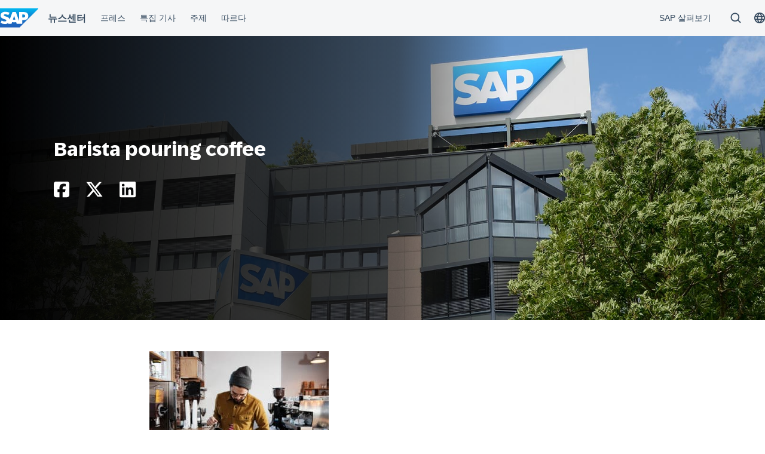

--- FILE ---
content_type: text/html; charset=UTF-8
request_url: https://news.sap.com/korea/2022/08/%EB%A7%88%EC%B9%A8%EB%82%B4-4%EC%84%B8%EB%8C%80-crm-%EC%8B%9C%EC%9E%A5%EC%9D%B4-%EC%97%B4%EB%A6%B0%EB%8B%A4/barista-pouring-coffee/
body_size: 11350
content:
<!doctype html>
<html lang="ko-KR" class="no-js">
<head>
    <meta charset="UTF-8">
    <meta name="viewport" content="width=device-width, initial-scale=1">
    <link rel="profile" href="http://gmpg.org/xfn/11">
    <meta name='robots' content='index, follow, max-image-preview:large, max-snippet:-1, max-video-preview:-1' />

	<!-- This site is optimized with the Yoast SEO Premium plugin v26.7 (Yoast SEO v26.7) - https://yoast.com/wordpress/plugins/seo/ -->
	<title>Barista pouring coffee - SAP Korea 뉴스센터</title>
	<link rel="canonical" href="https://news.sap.com/korea/2022/08/마침내-4세대-crm-시장이-열린다/barista-pouring-coffee/" />
	<meta property="og:locale" content="ko_KR" />
	<meta property="og:type" content="article" />
	<meta property="og:title" content="Barista pouring coffee - SAP Korea 뉴스센터" />
	<meta property="og:description" content="Barista pouring coffee --- Image by © Aurora/Corbis" />
	<meta property="og:url" content="https://news.sap.com/korea/2022/08/마침내-4세대-crm-시장이-열린다/barista-pouring-coffee/" />
	<meta property="og:site_name" content="SAP Korea 뉴스센터" />
	<meta property="article:modified_time" content="2022-08-09T09:18:49+00:00" />
	<meta property="og:image" content="https://news.sap.com/korea/2022/08/%EB%A7%88%EC%B9%A8%EB%82%B4-4%EC%84%B8%EB%8C%80-crm-%EC%8B%9C%EC%9E%A5%EC%9D%B4-%EC%97%B4%EB%A6%B0%EB%8B%A4/barista-pouring-coffee" />
	<meta property="og:image:width" content="2600" />
	<meta property="og:image:height" content="1733" />
	<meta property="og:image:type" content="image/jpeg" />
	<meta name="twitter:card" content="summary_large_image" />
	<script type="application/ld+json" class="yoast-schema-graph">{"@context":"https://schema.org","@graph":[{"@type":"WebPage","@id":"https://news.sap.com/korea/2022/08/%EB%A7%88%EC%B9%A8%EB%82%B4-4%EC%84%B8%EB%8C%80-crm-%EC%8B%9C%EC%9E%A5%EC%9D%B4-%EC%97%B4%EB%A6%B0%EB%8B%A4/barista-pouring-coffee/","url":"https://news.sap.com/korea/2022/08/%EB%A7%88%EC%B9%A8%EB%82%B4-4%EC%84%B8%EB%8C%80-crm-%EC%8B%9C%EC%9E%A5%EC%9D%B4-%EC%97%B4%EB%A6%B0%EB%8B%A4/barista-pouring-coffee/","name":"Barista pouring coffee - SAP Korea 뉴스센터","isPartOf":{"@id":"https://news.sap.com/korea/#website"},"primaryImageOfPage":{"@id":"https://news.sap.com/korea/2022/08/%EB%A7%88%EC%B9%A8%EB%82%B4-4%EC%84%B8%EB%8C%80-crm-%EC%8B%9C%EC%9E%A5%EC%9D%B4-%EC%97%B4%EB%A6%B0%EB%8B%A4/barista-pouring-coffee/#primaryimage"},"image":{"@id":"https://news.sap.com/korea/2022/08/%EB%A7%88%EC%B9%A8%EB%82%B4-4%EC%84%B8%EB%8C%80-crm-%EC%8B%9C%EC%9E%A5%EC%9D%B4-%EC%97%B4%EB%A6%B0%EB%8B%A4/barista-pouring-coffee/#primaryimage"},"thumbnailUrl":"https://news.sap.com/korea/files/2022/08/09/276836_276836_l_srgb_s_gl.jpg","datePublished":"2022-08-09T09:18:31+00:00","dateModified":"2022-08-09T09:18:49+00:00","breadcrumb":{"@id":"https://news.sap.com/korea/2022/08/%EB%A7%88%EC%B9%A8%EB%82%B4-4%EC%84%B8%EB%8C%80-crm-%EC%8B%9C%EC%9E%A5%EC%9D%B4-%EC%97%B4%EB%A6%B0%EB%8B%A4/barista-pouring-coffee/#breadcrumb"},"inLanguage":"ko-KR","potentialAction":[{"@type":"ReadAction","target":["https://news.sap.com/korea/2022/08/%EB%A7%88%EC%B9%A8%EB%82%B4-4%EC%84%B8%EB%8C%80-crm-%EC%8B%9C%EC%9E%A5%EC%9D%B4-%EC%97%B4%EB%A6%B0%EB%8B%A4/barista-pouring-coffee/"]}]},{"@type":"ImageObject","inLanguage":"ko-KR","@id":"https://news.sap.com/korea/2022/08/%EB%A7%88%EC%B9%A8%EB%82%B4-4%EC%84%B8%EB%8C%80-crm-%EC%8B%9C%EC%9E%A5%EC%9D%B4-%EC%97%B4%EB%A6%B0%EB%8B%A4/barista-pouring-coffee/#primaryimage","url":"https://news.sap.com/korea/files/2022/08/09/276836_276836_l_srgb_s_gl.jpg","contentUrl":"https://news.sap.com/korea/files/2022/08/09/276836_276836_l_srgb_s_gl.jpg","width":2600,"height":1733,"caption":"Barista pouring coffee --- Image by © Aurora/Corbis"},{"@type":"BreadcrumbList","@id":"https://news.sap.com/korea/2022/08/%EB%A7%88%EC%B9%A8%EB%82%B4-4%EC%84%B8%EB%8C%80-crm-%EC%8B%9C%EC%9E%A5%EC%9D%B4-%EC%97%B4%EB%A6%B0%EB%8B%A4/barista-pouring-coffee/#breadcrumb","itemListElement":[{"@type":"ListItem","position":1,"name":"Home","item":"https://news.sap.com/korea/"},{"@type":"ListItem","position":2,"name":"마침내 4세대 CRM 시장이 열린다","item":"https://news.sap.com/korea/2022/08/%eb%a7%88%ec%b9%a8%eb%82%b4-4%ec%84%b8%eb%8c%80-crm-%ec%8b%9c%ec%9e%a5%ec%9d%b4-%ec%97%b4%eb%a6%b0%eb%8b%a4/"},{"@type":"ListItem","position":3,"name":"Barista pouring coffee"}]},{"@type":"WebSite","@id":"https://news.sap.com/korea/#website","url":"https://news.sap.com/korea/","name":"SAP Korea 뉴스센터","description":"SAP 코리아에 대한 뉴스","potentialAction":[{"@type":"SearchAction","target":{"@type":"EntryPoint","urlTemplate":"https://news.sap.com/korea/?s={search_term_string}"},"query-input":{"@type":"PropertyValueSpecification","valueRequired":true,"valueName":"search_term_string"}}],"inLanguage":"ko-KR"}]}</script>
	<!-- / Yoast SEO Premium plugin. -->


<link rel='dns-prefetch' href='//contextualnavigation.api.community-qa.sap.com' />
<link rel="alternate" type="application/rss+xml" title="SAP Korea  뉴스센터 &raquo; Feed" href="https://news.sap.com/korea/feed/"/>
<link rel="alternate" title="oEmbed (JSON)" type="application/json+oembed" href="https://news.sap.com/korea/wp-json/oembed/1.0/embed?url=https%3A%2F%2Fnews.sap.com%2Fkorea%2F2022%2F08%2F%25eb%25a7%2588%25ec%25b9%25a8%25eb%2582%25b4-4%25ec%2584%25b8%25eb%258c%2580-crm-%25ec%258b%259c%25ec%259e%25a5%25ec%259d%25b4-%25ec%2597%25b4%25eb%25a6%25b0%25eb%258b%25a4%2Fbarista-pouring-coffee%2F" />
<link rel="alternate" title="oEmbed (XML)" type="text/xml+oembed" href="https://news.sap.com/korea/wp-json/oembed/1.0/embed?url=https%3A%2F%2Fnews.sap.com%2Fkorea%2F2022%2F08%2F%25eb%25a7%2588%25ec%25b9%25a8%25eb%2582%25b4-4%25ec%2584%25b8%25eb%258c%2580-crm-%25ec%258b%259c%25ec%259e%25a5%25ec%259d%25b4-%25ec%2597%25b4%25eb%25a6%25b0%25eb%258b%25a4%2Fbarista-pouring-coffee%2F&#038;format=xml" />
<style id='wp-img-auto-sizes-contain-inline-css' type='text/css'>
img:is([sizes=auto i],[sizes^="auto," i]){contain-intrinsic-size:3000px 1500px}
/*# sourceURL=wp-img-auto-sizes-contain-inline-css */
</style>
<style id='wp-block-library-inline-css' type='text/css'>
:root{--wp-block-synced-color:#7a00df;--wp-block-synced-color--rgb:122,0,223;--wp-bound-block-color:var(--wp-block-synced-color);--wp-editor-canvas-background:#ddd;--wp-admin-theme-color:#007cba;--wp-admin-theme-color--rgb:0,124,186;--wp-admin-theme-color-darker-10:#006ba1;--wp-admin-theme-color-darker-10--rgb:0,107,160.5;--wp-admin-theme-color-darker-20:#005a87;--wp-admin-theme-color-darker-20--rgb:0,90,135;--wp-admin-border-width-focus:2px}@media (min-resolution:192dpi){:root{--wp-admin-border-width-focus:1.5px}}.wp-element-button{cursor:pointer}:root .has-very-light-gray-background-color{background-color:#eee}:root .has-very-dark-gray-background-color{background-color:#313131}:root .has-very-light-gray-color{color:#eee}:root .has-very-dark-gray-color{color:#313131}:root .has-vivid-green-cyan-to-vivid-cyan-blue-gradient-background{background:linear-gradient(135deg,#00d084,#0693e3)}:root .has-purple-crush-gradient-background{background:linear-gradient(135deg,#34e2e4,#4721fb 50%,#ab1dfe)}:root .has-hazy-dawn-gradient-background{background:linear-gradient(135deg,#faaca8,#dad0ec)}:root .has-subdued-olive-gradient-background{background:linear-gradient(135deg,#fafae1,#67a671)}:root .has-atomic-cream-gradient-background{background:linear-gradient(135deg,#fdd79a,#004a59)}:root .has-nightshade-gradient-background{background:linear-gradient(135deg,#330968,#31cdcf)}:root .has-midnight-gradient-background{background:linear-gradient(135deg,#020381,#2874fc)}:root{--wp--preset--font-size--normal:16px;--wp--preset--font-size--huge:42px}.has-regular-font-size{font-size:1em}.has-larger-font-size{font-size:2.625em}.has-normal-font-size{font-size:var(--wp--preset--font-size--normal)}.has-huge-font-size{font-size:var(--wp--preset--font-size--huge)}.has-text-align-center{text-align:center}.has-text-align-left{text-align:left}.has-text-align-right{text-align:right}.has-fit-text{white-space:nowrap!important}#end-resizable-editor-section{display:none}.aligncenter{clear:both}.items-justified-left{justify-content:flex-start}.items-justified-center{justify-content:center}.items-justified-right{justify-content:flex-end}.items-justified-space-between{justify-content:space-between}.screen-reader-text{border:0;clip-path:inset(50%);height:1px;margin:-1px;overflow:hidden;padding:0;position:absolute;width:1px;word-wrap:normal!important}.screen-reader-text:focus{background-color:#ddd;clip-path:none;color:#444;display:block;font-size:1em;height:auto;left:5px;line-height:normal;padding:15px 23px 14px;text-decoration:none;top:5px;width:auto;z-index:100000}html :where(.has-border-color){border-style:solid}html :where([style*=border-top-color]){border-top-style:solid}html :where([style*=border-right-color]){border-right-style:solid}html :where([style*=border-bottom-color]){border-bottom-style:solid}html :where([style*=border-left-color]){border-left-style:solid}html :where([style*=border-width]){border-style:solid}html :where([style*=border-top-width]){border-top-style:solid}html :where([style*=border-right-width]){border-right-style:solid}html :where([style*=border-bottom-width]){border-bottom-style:solid}html :where([style*=border-left-width]){border-left-style:solid}html :where(img[class*=wp-image-]){height:auto;max-width:100%}:where(figure){margin:0 0 1em}html :where(.is-position-sticky){--wp-admin--admin-bar--position-offset:var(--wp-admin--admin-bar--height,0px)}@media screen and (max-width:600px){html :where(.is-position-sticky){--wp-admin--admin-bar--position-offset:0px}}

/*# sourceURL=wp-block-library-inline-css */
</style><style id='global-styles-inline-css' type='text/css'>
:root{--wp--preset--aspect-ratio--square: 1;--wp--preset--aspect-ratio--4-3: 4/3;--wp--preset--aspect-ratio--3-4: 3/4;--wp--preset--aspect-ratio--3-2: 3/2;--wp--preset--aspect-ratio--2-3: 2/3;--wp--preset--aspect-ratio--16-9: 16/9;--wp--preset--aspect-ratio--9-16: 9/16;--wp--preset--color--black: #000000;--wp--preset--color--cyan-bluish-gray: #abb8c3;--wp--preset--color--white: #ffffff;--wp--preset--color--pale-pink: #f78da7;--wp--preset--color--vivid-red: #cf2e2e;--wp--preset--color--luminous-vivid-orange: #ff6900;--wp--preset--color--luminous-vivid-amber: #fcb900;--wp--preset--color--light-green-cyan: #7bdcb5;--wp--preset--color--vivid-green-cyan: #00d084;--wp--preset--color--pale-cyan-blue: #8ed1fc;--wp--preset--color--vivid-cyan-blue: #0693e3;--wp--preset--color--vivid-purple: #9b51e0;--wp--preset--gradient--vivid-cyan-blue-to-vivid-purple: linear-gradient(135deg,rgb(6,147,227) 0%,rgb(155,81,224) 100%);--wp--preset--gradient--light-green-cyan-to-vivid-green-cyan: linear-gradient(135deg,rgb(122,220,180) 0%,rgb(0,208,130) 100%);--wp--preset--gradient--luminous-vivid-amber-to-luminous-vivid-orange: linear-gradient(135deg,rgb(252,185,0) 0%,rgb(255,105,0) 100%);--wp--preset--gradient--luminous-vivid-orange-to-vivid-red: linear-gradient(135deg,rgb(255,105,0) 0%,rgb(207,46,46) 100%);--wp--preset--gradient--very-light-gray-to-cyan-bluish-gray: linear-gradient(135deg,rgb(238,238,238) 0%,rgb(169,184,195) 100%);--wp--preset--gradient--cool-to-warm-spectrum: linear-gradient(135deg,rgb(74,234,220) 0%,rgb(151,120,209) 20%,rgb(207,42,186) 40%,rgb(238,44,130) 60%,rgb(251,105,98) 80%,rgb(254,248,76) 100%);--wp--preset--gradient--blush-light-purple: linear-gradient(135deg,rgb(255,206,236) 0%,rgb(152,150,240) 100%);--wp--preset--gradient--blush-bordeaux: linear-gradient(135deg,rgb(254,205,165) 0%,rgb(254,45,45) 50%,rgb(107,0,62) 100%);--wp--preset--gradient--luminous-dusk: linear-gradient(135deg,rgb(255,203,112) 0%,rgb(199,81,192) 50%,rgb(65,88,208) 100%);--wp--preset--gradient--pale-ocean: linear-gradient(135deg,rgb(255,245,203) 0%,rgb(182,227,212) 50%,rgb(51,167,181) 100%);--wp--preset--gradient--electric-grass: linear-gradient(135deg,rgb(202,248,128) 0%,rgb(113,206,126) 100%);--wp--preset--gradient--midnight: linear-gradient(135deg,rgb(2,3,129) 0%,rgb(40,116,252) 100%);--wp--preset--font-size--small: 15px;--wp--preset--font-size--medium: 18px;--wp--preset--font-size--large: 25px;--wp--preset--font-size--x-large: 42px;--wp--preset--spacing--20: 0.44rem;--wp--preset--spacing--30: 0.67rem;--wp--preset--spacing--40: 1rem;--wp--preset--spacing--50: 1.5rem;--wp--preset--spacing--60: 2.25rem;--wp--preset--spacing--70: 3.38rem;--wp--preset--spacing--80: 5.06rem;--wp--preset--shadow--natural: 6px 6px 9px rgba(0, 0, 0, 0.2);--wp--preset--shadow--deep: 12px 12px 50px rgba(0, 0, 0, 0.4);--wp--preset--shadow--sharp: 6px 6px 0px rgba(0, 0, 0, 0.2);--wp--preset--shadow--outlined: 6px 6px 0px -3px rgb(255, 255, 255), 6px 6px rgb(0, 0, 0);--wp--preset--shadow--crisp: 6px 6px 0px rgb(0, 0, 0);}:root { --wp--style--global--content-size: 960px;--wp--style--global--wide-size: 1280px; }:where(body) { margin: 0; }.wp-site-blocks > .alignleft { float: left; margin-right: 2em; }.wp-site-blocks > .alignright { float: right; margin-left: 2em; }.wp-site-blocks > .aligncenter { justify-content: center; margin-left: auto; margin-right: auto; }:where(.wp-site-blocks) > * { margin-block-start: 24px; margin-block-end: 0; }:where(.wp-site-blocks) > :first-child { margin-block-start: 0; }:where(.wp-site-blocks) > :last-child { margin-block-end: 0; }:root { --wp--style--block-gap: 24px; }:root :where(.is-layout-flow) > :first-child{margin-block-start: 0;}:root :where(.is-layout-flow) > :last-child{margin-block-end: 0;}:root :where(.is-layout-flow) > *{margin-block-start: 24px;margin-block-end: 0;}:root :where(.is-layout-constrained) > :first-child{margin-block-start: 0;}:root :where(.is-layout-constrained) > :last-child{margin-block-end: 0;}:root :where(.is-layout-constrained) > *{margin-block-start: 24px;margin-block-end: 0;}:root :where(.is-layout-flex){gap: 24px;}:root :where(.is-layout-grid){gap: 24px;}.is-layout-flow > .alignleft{float: left;margin-inline-start: 0;margin-inline-end: 2em;}.is-layout-flow > .alignright{float: right;margin-inline-start: 2em;margin-inline-end: 0;}.is-layout-flow > .aligncenter{margin-left: auto !important;margin-right: auto !important;}.is-layout-constrained > .alignleft{float: left;margin-inline-start: 0;margin-inline-end: 2em;}.is-layout-constrained > .alignright{float: right;margin-inline-start: 2em;margin-inline-end: 0;}.is-layout-constrained > .aligncenter{margin-left: auto !important;margin-right: auto !important;}.is-layout-constrained > :where(:not(.alignleft):not(.alignright):not(.alignfull)){max-width: var(--wp--style--global--content-size);margin-left: auto !important;margin-right: auto !important;}.is-layout-constrained > .alignwide{max-width: var(--wp--style--global--wide-size);}body .is-layout-flex{display: flex;}.is-layout-flex{flex-wrap: wrap;align-items: center;}.is-layout-flex > :is(*, div){margin: 0;}body .is-layout-grid{display: grid;}.is-layout-grid > :is(*, div){margin: 0;}body{padding-top: 0px;padding-right: 0px;padding-bottom: 0px;padding-left: 0px;}a:where(:not(.wp-element-button)){text-decoration: underline;}:root :where(.wp-element-button, .wp-block-button__link){background-color: #32373c;border-width: 0;color: #fff;font-family: inherit;font-size: inherit;font-style: inherit;font-weight: inherit;letter-spacing: inherit;line-height: inherit;padding-top: calc(0.667em + 2px);padding-right: calc(1.333em + 2px);padding-bottom: calc(0.667em + 2px);padding-left: calc(1.333em + 2px);text-decoration: none;text-transform: inherit;}.has-black-color{color: var(--wp--preset--color--black) !important;}.has-cyan-bluish-gray-color{color: var(--wp--preset--color--cyan-bluish-gray) !important;}.has-white-color{color: var(--wp--preset--color--white) !important;}.has-pale-pink-color{color: var(--wp--preset--color--pale-pink) !important;}.has-vivid-red-color{color: var(--wp--preset--color--vivid-red) !important;}.has-luminous-vivid-orange-color{color: var(--wp--preset--color--luminous-vivid-orange) !important;}.has-luminous-vivid-amber-color{color: var(--wp--preset--color--luminous-vivid-amber) !important;}.has-light-green-cyan-color{color: var(--wp--preset--color--light-green-cyan) !important;}.has-vivid-green-cyan-color{color: var(--wp--preset--color--vivid-green-cyan) !important;}.has-pale-cyan-blue-color{color: var(--wp--preset--color--pale-cyan-blue) !important;}.has-vivid-cyan-blue-color{color: var(--wp--preset--color--vivid-cyan-blue) !important;}.has-vivid-purple-color{color: var(--wp--preset--color--vivid-purple) !important;}.has-black-background-color{background-color: var(--wp--preset--color--black) !important;}.has-cyan-bluish-gray-background-color{background-color: var(--wp--preset--color--cyan-bluish-gray) !important;}.has-white-background-color{background-color: var(--wp--preset--color--white) !important;}.has-pale-pink-background-color{background-color: var(--wp--preset--color--pale-pink) !important;}.has-vivid-red-background-color{background-color: var(--wp--preset--color--vivid-red) !important;}.has-luminous-vivid-orange-background-color{background-color: var(--wp--preset--color--luminous-vivid-orange) !important;}.has-luminous-vivid-amber-background-color{background-color: var(--wp--preset--color--luminous-vivid-amber) !important;}.has-light-green-cyan-background-color{background-color: var(--wp--preset--color--light-green-cyan) !important;}.has-vivid-green-cyan-background-color{background-color: var(--wp--preset--color--vivid-green-cyan) !important;}.has-pale-cyan-blue-background-color{background-color: var(--wp--preset--color--pale-cyan-blue) !important;}.has-vivid-cyan-blue-background-color{background-color: var(--wp--preset--color--vivid-cyan-blue) !important;}.has-vivid-purple-background-color{background-color: var(--wp--preset--color--vivid-purple) !important;}.has-black-border-color{border-color: var(--wp--preset--color--black) !important;}.has-cyan-bluish-gray-border-color{border-color: var(--wp--preset--color--cyan-bluish-gray) !important;}.has-white-border-color{border-color: var(--wp--preset--color--white) !important;}.has-pale-pink-border-color{border-color: var(--wp--preset--color--pale-pink) !important;}.has-vivid-red-border-color{border-color: var(--wp--preset--color--vivid-red) !important;}.has-luminous-vivid-orange-border-color{border-color: var(--wp--preset--color--luminous-vivid-orange) !important;}.has-luminous-vivid-amber-border-color{border-color: var(--wp--preset--color--luminous-vivid-amber) !important;}.has-light-green-cyan-border-color{border-color: var(--wp--preset--color--light-green-cyan) !important;}.has-vivid-green-cyan-border-color{border-color: var(--wp--preset--color--vivid-green-cyan) !important;}.has-pale-cyan-blue-border-color{border-color: var(--wp--preset--color--pale-cyan-blue) !important;}.has-vivid-cyan-blue-border-color{border-color: var(--wp--preset--color--vivid-cyan-blue) !important;}.has-vivid-purple-border-color{border-color: var(--wp--preset--color--vivid-purple) !important;}.has-vivid-cyan-blue-to-vivid-purple-gradient-background{background: var(--wp--preset--gradient--vivid-cyan-blue-to-vivid-purple) !important;}.has-light-green-cyan-to-vivid-green-cyan-gradient-background{background: var(--wp--preset--gradient--light-green-cyan-to-vivid-green-cyan) !important;}.has-luminous-vivid-amber-to-luminous-vivid-orange-gradient-background{background: var(--wp--preset--gradient--luminous-vivid-amber-to-luminous-vivid-orange) !important;}.has-luminous-vivid-orange-to-vivid-red-gradient-background{background: var(--wp--preset--gradient--luminous-vivid-orange-to-vivid-red) !important;}.has-very-light-gray-to-cyan-bluish-gray-gradient-background{background: var(--wp--preset--gradient--very-light-gray-to-cyan-bluish-gray) !important;}.has-cool-to-warm-spectrum-gradient-background{background: var(--wp--preset--gradient--cool-to-warm-spectrum) !important;}.has-blush-light-purple-gradient-background{background: var(--wp--preset--gradient--blush-light-purple) !important;}.has-blush-bordeaux-gradient-background{background: var(--wp--preset--gradient--blush-bordeaux) !important;}.has-luminous-dusk-gradient-background{background: var(--wp--preset--gradient--luminous-dusk) !important;}.has-pale-ocean-gradient-background{background: var(--wp--preset--gradient--pale-ocean) !important;}.has-electric-grass-gradient-background{background: var(--wp--preset--gradient--electric-grass) !important;}.has-midnight-gradient-background{background: var(--wp--preset--gradient--midnight) !important;}.has-small-font-size{font-size: var(--wp--preset--font-size--small) !important;}.has-medium-font-size{font-size: var(--wp--preset--font-size--medium) !important;}.has-large-font-size{font-size: var(--wp--preset--font-size--large) !important;}.has-x-large-font-size{font-size: var(--wp--preset--font-size--x-large) !important;}
/*# sourceURL=global-styles-inline-css */
</style>

<link rel='stylesheet' id='sapn-sap-contextual-navigation-cxs-designsystem-css' href='https://contextualnavigation.api.community-qa.sap.com/static/latest/cxs-designsystem/cxs-designsystem.css?ver=1.0.0' type='text/css' media='all' />
<link rel='stylesheet' id='inpsyde-embed-privacy-frontend-css' href='https://news.sap.com/korea/wp-content/plugins/inpsyde-embed-privacy/assets/build/frontend-css.css?ver=1678715802' type='text/css' media='all' />
<link rel='stylesheet' id='sapnews-mmenu-css-css' href='https://news.sap.com/korea/wp-content/themes/sapn-theme-2/assets/jquery.mmenu.css?ver=1768931251' type='text/css' media='all' />
<link rel='stylesheet' id='sapnews-style-css' href='https://news.sap.com/korea/wp-content/themes/sapn-theme-2/assets/sapn-style.css?ver=1768931251' type='text/css' media='all' />
<link rel='stylesheet' id='sapnews-mediaelement-css-css' href='https://news.sap.com/korea/wp-content/themes/sapn-theme-2/assets/mediaelement.css?ver=1768931251' type='text/css' media='all' />
<link rel='stylesheet' id='sapnews-editor-styles-css-css' href='https://news.sap.com/korea/wp-content/themes/sapn-theme-2/assets/editor-style.css?ver=1768931251' type='text/css' media='all' />
<link rel='stylesheet' id='wp-featherlight-css' href='https://news.sap.com/korea/wp-content/plugins/wp-featherlight/css/wp-featherlight.min.css?ver=1.3.4' type='text/css' media='all' />
<script type="text/javascript" src="https://news.sap.com/korea/wp-includes/js/jquery/jquery.min.js?ver=3.7.1" id="jquery-core-js"></script>
<script type="text/javascript" src="https://news.sap.com/korea/wp-includes/js/jquery/jquery-migrate.min.js?ver=3.4.1" id="jquery-migrate-js"></script>
<link rel="https://api.w.org/" href="https://news.sap.com/korea/wp-json/" /><link rel="alternate" title="JSON" type="application/json" href="https://news.sap.com/korea/wp-json/wp/v2/media/3566" /><link rel="EditURI" type="application/rsd+xml" title="RSD" href="https://news.sap.com/korea/xmlrpc.php?rsd" />
<link rel='shortlink' href='https://news.sap.com/korea/?p=3566' />

<script src="//assets.adobedtm.com/ccc66c06b30b/dec9e8a112d6/launch-5477257322e9.min.js"></script>
        <script type="module">
            import {defineCustomElements} from 'https://news.sap.com/korea/wp-content/plugins/sapn-sap-contextual-navigation/assets/vendor/webcomponent/loader.js';

            defineCustomElements();
        </script>
        <!-- There is no amphtml version available for this URL. -->    <script>document.documentElement.className = document.documentElement.className.replace("no-js", "js");</script>
</head>

<body class="attachment wp-singular attachment-template-default single single-attachment postid-3566 attachmentid-3566 attachment-jpeg wp-theme-sapn-theme-2 wp-featherlight-captions">
<div id="page" class="site">
    <a class="skip-link screen-reader-text" href="#content">컨텐츠 건너 뛰기</a>

    
        <div style="min-height: 60px;">
                    <ds-contextual-navigation
            landing-zone="{&quot;title&quot;:&quot;\ub274\uc2a4\uc13c\ud130&quot;,&quot;url&quot;:&quot;https:\/\/news.sap.com\/korea\/&quot;}"
            main-links="[{&quot;title&quot;:&quot;\ud504\ub808\uc2a4&quot;,&quot;url&quot;:&quot;https:\/\/news.sap.com\/korea\/press-room\/&quot;,&quot;subMenuRows&quot;:[]},{&quot;title&quot;:&quot;\ud2b9\uc9d1\u00a0\uae30\uc0ac&quot;,&quot;url&quot;:&quot;https:\/\/news.sap.com\/korea\/features&quot;,&quot;subMenuRows&quot;:[]},{&quot;title&quot;:&quot;\uc8fc\uc81c&quot;,&quot;url&quot;:&quot;https:\/\/news.sap.com\/korea\/#topics&quot;,&quot;subMenuRows&quot;:[]},{&quot;title&quot;:&quot;\ub530\ub974\ub2e4&quot;,&quot;url&quot;:&quot;https:\/\/news.sap.com\/#follow-sap&quot;,&quot;subMenuRows&quot;:[]}]"
            country-selector-config="{&quot;enabled&quot;:true,&quot;searchDisabled&quot;:false,&quot;regions&quot;:[{&quot;title&quot;:&quot;Americas&quot;,&quot;countries&quot;:[{&quot;url&quot;:&quot;https:\/\/news.sap.com\/latinamerica&quot;,&quot;displayTitle&quot;:&quot;Argentina - Espa\u00f1ol&quot;,&quot;nativeTitle&quot;:&quot;&quot;,&quot;countryCode&quot;:&quot;ar&quot;},{&quot;url&quot;:&quot;https:\/\/news.sap.com\/latinamerica&quot;,&quot;displayTitle&quot;:&quot;Bolivia - Espa\u00f1ol&quot;,&quot;nativeTitle&quot;:&quot;&quot;,&quot;countryCode&quot;:&quot;bo&quot;},{&quot;url&quot;:&quot;https:\/\/news.sap.com\/brazil&quot;,&quot;displayTitle&quot;:&quot;Brazil - Portugu\u00eas&quot;,&quot;nativeTitle&quot;:&quot;Brasil&quot;,&quot;countryCode&quot;:&quot;br&quot;},{&quot;url&quot;:&quot;https:\/\/news.sap.com\/canada&quot;,&quot;displayTitle&quot;:&quot;Canada - English&quot;,&quot;nativeTitle&quot;:&quot;&quot;,&quot;countryCode&quot;:&quot;ca-en&quot;},{&quot;url&quot;:&quot;https:\/\/news.sap.com\/canada-fr&quot;,&quot;displayTitle&quot;:&quot;Canada - Fran\u00e7ais&quot;,&quot;nativeTitle&quot;:&quot;&quot;,&quot;countryCode&quot;:&quot;ca-fr&quot;},{&quot;url&quot;:&quot;https:\/\/news.sap.com\/latinamerica&quot;,&quot;displayTitle&quot;:&quot;Chile - Espa\u00f1ol&quot;,&quot;nativeTitle&quot;:&quot;&quot;,&quot;countryCode&quot;:&quot;cl&quot;},{&quot;url&quot;:&quot;https:\/\/news.sap.com\/latinamerica&quot;,&quot;displayTitle&quot;:&quot;Colombia - Espa\u00f1ol&quot;,&quot;nativeTitle&quot;:&quot;&quot;,&quot;countryCode&quot;:&quot;co&quot;},{&quot;url&quot;:&quot;https:\/\/news.sap.com\/latinamerica&quot;,&quot;displayTitle&quot;:&quot;Costa Rica - Espa\u00f1ol&quot;,&quot;nativeTitle&quot;:&quot;&quot;,&quot;countryCode&quot;:&quot;cr&quot;},{&quot;url&quot;:&quot;https:\/\/news.sap.com\/latinamerica&quot;,&quot;displayTitle&quot;:&quot;Dominican Republic - Espa\u00f1ol&quot;,&quot;nativeTitle&quot;:&quot;&quot;,&quot;countryCode&quot;:&quot;do&quot;},{&quot;url&quot;:&quot;https:\/\/news.sap.com\/latinamerica&quot;,&quot;displayTitle&quot;:&quot;Ecuador - Espa\u00f1ol&quot;,&quot;nativeTitle&quot;:&quot;&quot;,&quot;countryCode&quot;:&quot;ec&quot;},{&quot;url&quot;:&quot;https:\/\/news.sap.com\/latinamerica&quot;,&quot;displayTitle&quot;:&quot;El Salvador - Espa\u00f1ol&quot;,&quot;nativeTitle&quot;:&quot;&quot;,&quot;countryCode&quot;:&quot;sv&quot;},{&quot;url&quot;:&quot;https:\/\/news.sap.com\/latinamerica&quot;,&quot;displayTitle&quot;:&quot;Guatemala - Espa\u00f1ol&quot;,&quot;nativeTitle&quot;:&quot;&quot;,&quot;countryCode&quot;:&quot;gt&quot;},{&quot;url&quot;:&quot;https:\/\/news.sap.com\/latinamerica&quot;,&quot;displayTitle&quot;:&quot;Honduras - Espa\u00f1ol&quot;,&quot;nativeTitle&quot;:&quot;&quot;,&quot;countryCode&quot;:&quot;hn&quot;},{&quot;url&quot;:&quot;https:\/\/news.sap.com\/latinamerica&quot;,&quot;displayTitle&quot;:&quot;Mexico - Espa\u00f1ol&quot;,&quot;nativeTitle&quot;:&quot;Mexico&quot;,&quot;countryCode&quot;:&quot;mx&quot;},{&quot;url&quot;:&quot;https:\/\/news.sap.com\/latinamerica&quot;,&quot;displayTitle&quot;:&quot;Panama - Espa\u00f1ol&quot;,&quot;nativeTitle&quot;:&quot;Panam\u00e1&quot;,&quot;countryCode&quot;:&quot;pa&quot;},{&quot;url&quot;:&quot;https:\/\/news.sap.com\/latinamerica&quot;,&quot;displayTitle&quot;:&quot;Peru - Espa\u00f1ol&quot;,&quot;nativeTitle&quot;:&quot;Per\u00fa&quot;,&quot;countryCode&quot;:&quot;pe&quot;},{&quot;url&quot;:&quot;https:\/\/news.sap.com\/latinamerica&quot;,&quot;displayTitle&quot;:&quot;Puerto Rico - Espa\u00f1ol&quot;,&quot;nativeTitle&quot;:&quot;&quot;,&quot;countryCode&quot;:&quot;pr&quot;},{&quot;url&quot;:&quot;https:\/\/news.sap.com&quot;,&quot;displayTitle&quot;:&quot;United States - English&quot;,&quot;nativeTitle&quot;:&quot;usa&quot;,&quot;countryCode&quot;:&quot;us&quot;},{&quot;url&quot;:&quot;https:\/\/news.sap.com\/latinamerica&quot;,&quot;displayTitle&quot;:&quot;Venezuela - Espa\u00f1ol&quot;,&quot;nativeTitle&quot;:&quot;&quot;,&quot;countryCode&quot;:&quot;ve&quot;}]},{&quot;title&quot;:&quot;Asia Pacific&quot;,&quot;countries&quot;:[{&quot;url&quot;:&quot;https:\/\/news.sap.com\/australia&quot;,&quot;displayTitle&quot;:&quot;Australia - English&quot;,&quot;nativeTitle&quot;:&quot;&quot;,&quot;countryCode&quot;:&quot;en-au&quot;},{&quot;url&quot;:&quot;https:\/\/news.sap.cn\/&quot;,&quot;displayTitle&quot;:&quot;China - \u4e2d\u6587&quot;,&quot;nativeTitle&quot;:&quot;\u4e2d\u6587&quot;,&quot;countryCode&quot;:&quot;zh&quot;},{&quot;url&quot;:&quot;https:\/\/news.sap.com\/hk&quot;,&quot;displayTitle&quot;:&quot;Hong Kong, China - English&quot;,&quot;nativeTitle&quot;:&quot;&quot;,&quot;countryCode&quot;:&quot;hk&quot;},{&quot;url&quot;:&quot;https:\/\/news.sap.com\/india&quot;,&quot;displayTitle&quot;:&quot;India - English&quot;,&quot;nativeTitle&quot;:&quot;&quot;,&quot;countryCode&quot;:&quot;in&quot;},{&quot;url&quot;:&quot;https:\/\/news.sap.com\/sea&quot;,&quot;displayTitle&quot;:&quot;Indonesia - English&quot;,&quot;nativeTitle&quot;:&quot;&quot;,&quot;countryCode&quot;:&quot;id&quot;},{&quot;url&quot;:&quot;https:\/\/news.sap.com\/japan&quot;,&quot;displayTitle&quot;:&quot;Japan - \u65e5\u672c\u8a9e&quot;,&quot;nativeTitle&quot;:&quot;\u65e5\u672c&quot;,&quot;countryCode&quot;:&quot;jp&quot;},{&quot;url&quot;:&quot;https:\/\/news.sap.com\/cis&quot;,&quot;displayTitle&quot;:&quot;Kazakhstan - \u0420\u0443\u0441\u0441\u043a\u0438\u0439&quot;,&quot;nativeTitle&quot;:&quot;\u041a\u0430\u0437\u0430\u0445\u0441\u0442\u0430\u043d&quot;,&quot;countryCode&quot;:&quot;kz&quot;},{&quot;url&quot;:&quot;https:\/\/news.sap.com\/korea&quot;,&quot;displayTitle&quot;:&quot;Korea - \ud55c\uad6d\uc5b4&quot;,&quot;nativeTitle&quot;:&quot;\ub300\ud55c\ubbfc\uad6d&quot;,&quot;countryCode&quot;:&quot;kr&quot;},{&quot;url&quot;:&quot;https:\/\/news.sap.com\/cis&quot;,&quot;displayTitle&quot;:&quot;Kyrgyzstan - \u0420\u0443\u0441\u0441\u043a\u0438\u0439&quot;,&quot;nativeTitle&quot;:&quot;\u041a\u0438\u0440\u0433\u0438\u0437\u0438\u044f&quot;,&quot;countryCode&quot;:&quot;kg&quot;},{&quot;url&quot;:&quot;https:\/\/news.sap.com\/sea&quot;,&quot;displayTitle&quot;:&quot;Malaysia - English&quot;,&quot;nativeTitle&quot;:&quot;&quot;,&quot;countryCode&quot;:&quot;my&quot;},{&quot;url&quot;:&quot;https:\/\/news.sap.com\/australia&quot;,&quot;displayTitle&quot;:&quot;New Zealand - English&quot;,&quot;nativeTitle&quot;:&quot;&quot;,&quot;countryCode&quot;:&quot;en-nz&quot;},{&quot;url&quot;:&quot;https:\/\/news.sap.com\/sea&quot;,&quot;displayTitle&quot;:&quot;Philippines - English&quot;,&quot;nativeTitle&quot;:&quot;&quot;,&quot;countryCode&quot;:&quot;ph&quot;},{&quot;url&quot;:&quot;https:\/\/news.sap.com\/sea&quot;,&quot;displayTitle&quot;:&quot;Singapore - English&quot;,&quot;nativeTitle&quot;:&quot;&quot;,&quot;countryCode&quot;:&quot;sg&quot;},{&quot;url&quot;:&quot;https:\/\/news.sap.com\/cis&quot;,&quot;displayTitle&quot;:&quot;Tajikistan - \u0420\u0443\u0441\u0441\u043a\u0438\u0439&quot;,&quot;nativeTitle&quot;:&quot;\u0422\u0430\u0434\u0436\u0438\u043a\u0438\u0441\u0442\u0430\u043d&quot;,&quot;countryCode&quot;:&quot;tj&quot;},{&quot;url&quot;:&quot;https:\/\/news.sap.com\/sea&quot;,&quot;displayTitle&quot;:&quot;Thailand - English&quot;,&quot;nativeTitle&quot;:&quot;&quot;,&quot;countryCode&quot;:&quot;th&quot;},{&quot;url&quot;:&quot;https:\/\/news.sap.com\/cis&quot;,&quot;displayTitle&quot;:&quot;Turkmenistan - \u0420\u0443\u0441\u0441\u043a\u0438\u0439&quot;,&quot;nativeTitle&quot;:&quot;\u0422\u0443\u0440\u043a\u043c\u0435\u043d\u0438\u0441\u0442\u0430\u043d&quot;,&quot;countryCode&quot;:&quot;tm&quot;},{&quot;url&quot;:&quot;https:\/\/news.sap.com\/cis&quot;,&quot;displayTitle&quot;:&quot;Uzbekistan - \u0420\u0443\u0441\u0441\u043a\u0438\u0439&quot;,&quot;nativeTitle&quot;:&quot;\u0423\u0437\u0431\u0435\u043a\u0438\u0441\u0442\u0430\u043d&quot;,&quot;countryCode&quot;:&quot;uz&quot;},{&quot;url&quot;:&quot;https:\/\/news.sap.com\/sea&quot;,&quot;displayTitle&quot;:&quot;Vietnam - English&quot;,&quot;nativeTitle&quot;:&quot;&quot;,&quot;countryCode&quot;:&quot;vn&quot;}]},{&quot;title&quot;:&quot;Europe&quot;,&quot;countries&quot;:[{&quot;url&quot;:&quot;https:\/\/news.sap.com\/westbalkans&quot;,&quot;displayTitle&quot;:&quot;Albania - \u0441\u0440\u043f\u0441\u043a\u0438&quot;,&quot;nativeTitle&quot;:&quot;&quot;,&quot;countryCode&quot;:&quot;al&quot;},{&quot;url&quot;:&quot;https:\/\/news.sap.com\/cis&quot;,&quot;displayTitle&quot;:&quot;Armenia - \u0420\u0443\u0441\u0441\u043a\u0438\u0439&quot;,&quot;nativeTitle&quot;:&quot;\u0410\u0440\u043c\u0435\u043d\u0438\u044f&quot;,&quot;countryCode&quot;:&quot;am&quot;},{&quot;url&quot;:&quot;https:\/\/news.sap.com\/germany&quot;,&quot;displayTitle&quot;:&quot;Austria - Deutsch&quot;,&quot;nativeTitle&quot;:&quot;\u00d6sterreich&quot;,&quot;countryCode&quot;:&quot;at&quot;},{&quot;url&quot;:&quot;https:\/\/news.sap.com\/cis&quot;,&quot;displayTitle&quot;:&quot;Azerbaijan - \u0420\u0443\u0441\u0441\u043a\u0438\u0439&quot;,&quot;nativeTitle&quot;:&quot;\u0410\u0437\u0435\u0440\u0431\u0430\u0439\u0434\u0436\u0430\u043d&quot;,&quot;countryCode&quot;:&quot;az&quot;},{&quot;url&quot;:&quot;https:\/\/news.sap.com\/cis&quot;,&quot;displayTitle&quot;:&quot;Belarus - \u0420\u0443\u0441\u0441\u043a\u0438\u0439&quot;,&quot;nativeTitle&quot;:&quot;\u0411\u0435\u043b\u0430\u0440\u0443\u0441\u044c&quot;,&quot;countryCode&quot;:&quot;by&quot;},{&quot;url&quot;:&quot;https:\/\/news.sap.com\/belgique&quot;,&quot;displayTitle&quot;:&quot;Belgium - Fran\u00e7ais&quot;,&quot;nativeTitle&quot;:&quot;Belgique&quot;,&quot;countryCode&quot;:&quot;be-fr&quot;},{&quot;url&quot;:&quot;https:\/\/news.sap.com\/belgie&quot;,&quot;displayTitle&quot;:&quot;Belgium - Nederlands&quot;,&quot;nativeTitle&quot;:&quot;Belgi\u00eb&quot;,&quot;countryCode&quot;:&quot;be-nl&quot;},{&quot;url&quot;:&quot;https:\/\/news.sap.com\/westbalkans&quot;,&quot;displayTitle&quot;:&quot;Bosnia and Herzogovina - \u0441\u0440\u043f\u0441\u043a\u0438&quot;,&quot;nativeTitle&quot;:&quot;Bosna i Hercegovina&quot;,&quot;countryCode&quot;:&quot;ba&quot;},{&quot;url&quot;:&quot;https:\/\/news.sap.com\/bulgaria&quot;,&quot;displayTitle&quot;:&quot;Bulgaria - \u0431\u044a\u043b\u0433\u0430\u0440\u0441\u043a\u0438&quot;,&quot;nativeTitle&quot;:&quot;\u0411\u044a\u043b\u0433\u0430\u0440\u0438\u044f&quot;,&quot;countryCode&quot;:&quot;bg&quot;},{&quot;url&quot;:&quot;https:\/\/news.sap.com\/croatia&quot;,&quot;displayTitle&quot;:&quot;Croatia - Hrvatski&quot;,&quot;nativeTitle&quot;:&quot;Hrvatska&quot;,&quot;countryCode&quot;:&quot;hr&quot;},{&quot;url&quot;:&quot;https:\/\/news.sap.com\/cz&quot;,&quot;displayTitle&quot;:&quot;Czechia - \u010ce\u0161tina&quot;,&quot;nativeTitle&quot;:&quot;\u010cesk\u00e1&quot;,&quot;countryCode&quot;:&quot;cz&quot;},{&quot;url&quot;:&quot;https:\/\/news.sap.com\/denmark&quot;,&quot;displayTitle&quot;:&quot;Denmark - Dansk&quot;,&quot;nativeTitle&quot;:&quot;Danmark&quot;,&quot;countryCode&quot;:&quot;dk&quot;},{&quot;url&quot;:&quot;https:\/\/news.sap.com&quot;,&quot;displayTitle&quot;:&quot;Estonia - English&quot;,&quot;nativeTitle&quot;:&quot;Eesti&quot;,&quot;countryCode&quot;:&quot;ee&quot;},{&quot;url&quot;:&quot;https:\/\/news.sap.com\/finland&quot;,&quot;displayTitle&quot;:&quot;Finland - Suomi&quot;,&quot;nativeTitle&quot;:&quot;Suomi&quot;,&quot;countryCode&quot;:&quot;fi&quot;},{&quot;url&quot;:&quot;https:\/\/news.sap.com\/france&quot;,&quot;displayTitle&quot;:&quot;France - Fran\u00e7ais&quot;,&quot;nativeTitle&quot;:&quot;&quot;,&quot;countryCode&quot;:&quot;fr&quot;},{&quot;url&quot;:&quot;https:\/\/news.sap.com\/cis&quot;,&quot;displayTitle&quot;:&quot;Georgia - \u0420\u0443\u0441\u0441\u043a\u0438\u0439&quot;,&quot;nativeTitle&quot;:&quot;\u0413\u0440\u0443\u0437\u0438\u044f&quot;,&quot;countryCode&quot;:&quot;ge&quot;},{&quot;url&quot;:&quot;https:\/\/news.sap.com\/germany&quot;,&quot;displayTitle&quot;:&quot;Germany - Deutsch&quot;,&quot;nativeTitle&quot;:&quot;Deutschland&quot;,&quot;countryCode&quot;:&quot;de&quot;},{&quot;url&quot;:&quot;https:\/\/news.sap.com\/greece&quot;,&quot;displayTitle&quot;:&quot;Greece - \u0395\u03bb\u03bb\u03b7\u03bd\u03b9\u03ba\u03ac&quot;,&quot;nativeTitle&quot;:&quot;\u0395\u03bb\u03bb\u03ac\u03b4\u03b1 \u03ba\u03b1\u03b9 \u039a\u03cd\u03c0\u03c1\u03bf\u03c2&quot;,&quot;countryCode&quot;:&quot;gr&quot;},{&quot;url&quot;:&quot;https:\/\/news.sap.com\/hungary&quot;,&quot;displayTitle&quot;:&quot;Hungary - Magyar&quot;,&quot;nativeTitle&quot;:&quot;Magyarorsz\u00e1g&quot;,&quot;countryCode&quot;:&quot;hu&quot;},{&quot;url&quot;:&quot;https:\/\/news.sap.com\/uk&quot;,&quot;displayTitle&quot;:&quot;Ireland - English&quot;,&quot;nativeTitle&quot;:&quot;\u00c9ire&quot;,&quot;countryCode&quot;:&quot;ie&quot;},{&quot;url&quot;:&quot;https:\/\/news.sap.com\/italy&quot;,&quot;displayTitle&quot;:&quot;Italy - Italiano&quot;,&quot;nativeTitle&quot;:&quot;Italia&quot;,&quot;countryCode&quot;:&quot;it&quot;},{&quot;url&quot;:&quot;https:\/\/news.sap.com&quot;,&quot;displayTitle&quot;:&quot;Latvia - English&quot;,&quot;nativeTitle&quot;:&quot;Latvija&quot;,&quot;countryCode&quot;:&quot;lv&quot;},{&quot;url&quot;:&quot;https:\/\/news.sap.com&quot;,&quot;displayTitle&quot;:&quot;Lithuania - English&quot;,&quot;nativeTitle&quot;:&quot;Lietuva&quot;,&quot;countryCode&quot;:&quot;lt&quot;},{&quot;url&quot;:&quot;https:\/\/news.sap.com\/westbalkans&quot;,&quot;displayTitle&quot;:&quot;Macedonia - \u0441\u0440\u043f\u0441\u043a\u0438&quot;,&quot;nativeTitle&quot;:&quot;Makedonija&quot;,&quot;countryCode&quot;:&quot;mk&quot;},{&quot;url&quot;:&quot;https:\/\/news.sap.com\/cis&quot;,&quot;displayTitle&quot;:&quot;Moldova - \u0420\u0443\u0441\u0441\u043a\u0438\u0439&quot;,&quot;nativeTitle&quot;:&quot;\u041c\u043e\u043b\u0434\u0430\u0432\u0438\u044f&quot;,&quot;countryCode&quot;:&quot;md&quot;},{&quot;url&quot;:&quot;https:\/\/news.sap.com\/westbalkans&quot;,&quot;displayTitle&quot;:&quot;Montenegro - \u0441\u0440\u043f\u0441\u043a\u0438&quot;,&quot;nativeTitle&quot;:&quot;Crna Gora&quot;,&quot;countryCode&quot;:&quot;me&quot;},{&quot;url&quot;:&quot;https:\/\/news.sap.com\/netherlands&quot;,&quot;displayTitle&quot;:&quot;Netherlands - Nederlands&quot;,&quot;nativeTitle&quot;:&quot;Nederland&quot;,&quot;countryCode&quot;:&quot;nl&quot;},{&quot;url&quot;:&quot;https:\/\/news.sap.com\/norway&quot;,&quot;displayTitle&quot;:&quot;Norway - Norsk&quot;,&quot;nativeTitle&quot;:&quot;Norge&quot;,&quot;countryCode&quot;:&quot;no&quot;},{&quot;url&quot;:&quot;https:\/\/news.sap.com\/poland&quot;,&quot;displayTitle&quot;:&quot;Poland - Polski&quot;,&quot;nativeTitle&quot;:&quot;Polska&quot;,&quot;countryCode&quot;:&quot;pl&quot;},{&quot;url&quot;:&quot;https:\/\/news.sap.com\/portugal&quot;,&quot;displayTitle&quot;:&quot;Portugal - Portugu\u00eas&quot;,&quot;nativeTitle&quot;:&quot;&quot;,&quot;countryCode&quot;:&quot;pt&quot;},{&quot;url&quot;:&quot;https:\/\/news.sap.com\/romania&quot;,&quot;displayTitle&quot;:&quot;Romania - Rom\u00e2n\u0103&quot;,&quot;nativeTitle&quot;:&quot;&quot;,&quot;countryCode&quot;:&quot;ro&quot;},{&quot;url&quot;:&quot;https:\/\/news.sap.com\/cis&quot;,&quot;displayTitle&quot;:&quot;Russia - \u0420\u0443\u0441\u0441\u043a\u0438\u0439&quot;,&quot;nativeTitle&quot;:&quot;\u0420\u043e\u0441\u0441\u0438\u044f&quot;,&quot;countryCode&quot;:&quot;ru&quot;},{&quot;url&quot;:&quot;https:\/\/news.sap.com\/westbalkans&quot;,&quot;displayTitle&quot;:&quot;Serbia - \u0441\u0440\u043f\u0441\u043a\u0438&quot;,&quot;nativeTitle&quot;:&quot;Srbija&quot;,&quot;countryCode&quot;:&quot;rs&quot;},{&quot;url&quot;:&quot;https:\/\/news.sap.com\/sk&quot;,&quot;displayTitle&quot;:&quot;Slovakia - Sloven\u010dina&quot;,&quot;nativeTitle&quot;:&quot;Slovensko&quot;,&quot;countryCode&quot;:&quot;sk&quot;},{&quot;url&quot;:&quot;https:\/\/news.sap.com\/slovenia&quot;,&quot;displayTitle&quot;:&quot;Slovenia - Sloven\u0161\u010dina&quot;,&quot;nativeTitle&quot;:&quot;Slovenija&quot;,&quot;countryCode&quot;:&quot;sl&quot;},{&quot;url&quot;:&quot;https:\/\/news.sap.com\/spain&quot;,&quot;displayTitle&quot;:&quot;Spain - Espa\u00f1ol&quot;,&quot;nativeTitle&quot;:&quot;Espa\u00f1a&quot;,&quot;countryCode&quot;:&quot;es&quot;},{&quot;url&quot;:&quot;https:\/\/news.sap.com\/sweden&quot;,&quot;displayTitle&quot;:&quot;Sweden - Svenska&quot;,&quot;nativeTitle&quot;:&quot;Sverige&quot;,&quot;countryCode&quot;:&quot;se&quot;},{&quot;url&quot;:&quot;https:\/\/news.sap.com\/swiss&quot;,&quot;displayTitle&quot;:&quot;Switzerland - Deutsch&quot;,&quot;nativeTitle&quot;:&quot;Schweiz&quot;,&quot;countryCode&quot;:&quot;ch-de&quot;},{&quot;url&quot;:&quot;https:\/\/news.sap.com\/suisse&quot;,&quot;displayTitle&quot;:&quot;Switzerland - Fran\u00e7ais&quot;,&quot;nativeTitle&quot;:&quot;Suisse&quot;,&quot;countryCode&quot;:&quot;ch-fr&quot;},{&quot;url&quot;:&quot;https:\/\/news.sap.com\/turkey&quot;,&quot;displayTitle&quot;:&quot;Turkey - T\u00fcrk\u00e7e&quot;,&quot;nativeTitle&quot;:&quot;T\u00fcrkiye&quot;,&quot;countryCode&quot;:&quot;tr&quot;},{&quot;url&quot;:&quot;https:\/\/news.sap.com\/ukraine&quot;,&quot;displayTitle&quot;:&quot;Ukraine - \u0423\u043a\u0440\u0430\u0457\u043d\u0441\u044c\u043a\u0430&quot;,&quot;nativeTitle&quot;:&quot;\u0423\u043a\u0440\u0430\u0438\u043d\u0430&quot;,&quot;countryCode&quot;:&quot;ua&quot;},{&quot;url&quot;:&quot;https:\/\/news.sap.com\/uk&quot;,&quot;displayTitle&quot;:&quot;United Kingdom - English&quot;,&quot;nativeTitle&quot;:&quot;uk&quot;,&quot;countryCode&quot;:&quot;gb&quot;}]},{&quot;title&quot;:&quot;Middle East and Africa&quot;,&quot;countries&quot;:[{&quot;url&quot;:&quot;https:\/\/news.sap.com\/africa&quot;,&quot;displayTitle&quot;:&quot;Angola - English&quot;,&quot;nativeTitle&quot;:&quot;&quot;,&quot;countryCode&quot;:&quot;ao&quot;},{&quot;url&quot;:&quot;https:\/\/news.sap.com\/mena&quot;,&quot;displayTitle&quot;:&quot;Bahrain - English&quot;,&quot;nativeTitle&quot;:&quot;\u0627\u0644\u0628\u062d\u0631\u064a\u0646&quot;,&quot;countryCode&quot;:&quot;bh&quot;},{&quot;url&quot;:&quot;https:\/\/news.sap.com\/mena&quot;,&quot;displayTitle&quot;:&quot;Egypt - English&quot;,&quot;nativeTitle&quot;:&quot;\u0645\u0635\u0631&quot;,&quot;countryCode&quot;:&quot;eg&quot;},{&quot;url&quot;:&quot;https:\/\/news.sap.com\/mena&quot;,&quot;displayTitle&quot;:&quot;Iraq - English&quot;,&quot;nativeTitle&quot;:&quot;\u0627\u0644\u0639\u0640\u0631\u0627\u0642&quot;,&quot;countryCode&quot;:&quot;iq&quot;},{&quot;url&quot;:&quot;https:\/\/news.sap.com&quot;,&quot;displayTitle&quot;:&quot;Israel - English&quot;,&quot;nativeTitle&quot;:&quot;\u05d9\u05e9\u05e8\u05d0\u05dc&quot;,&quot;countryCode&quot;:&quot;il&quot;},{&quot;url&quot;:&quot;https:\/\/news.sap.com\/mena&quot;,&quot;displayTitle&quot;:&quot;Jordan - English&quot;,&quot;nativeTitle&quot;:&quot;\u0627\u0644\u0623\u0631\u062f\u0646&quot;,&quot;countryCode&quot;:&quot;jo&quot;},{&quot;url&quot;:&quot;https:\/\/news.sap.com\/africa&quot;,&quot;displayTitle&quot;:&quot;Kenya - English&quot;,&quot;nativeTitle&quot;:&quot;&quot;,&quot;countryCode&quot;:&quot;ke&quot;},{&quot;url&quot;:&quot;https:\/\/news.sap.com\/mena&quot;,&quot;displayTitle&quot;:&quot;Kuwait - English&quot;,&quot;nativeTitle&quot;:&quot;\u0627\u0644\u0643\u0648\u064a\u062a&quot;,&quot;countryCode&quot;:&quot;kw&quot;},{&quot;url&quot;:&quot;https:\/\/news.sap.com\/mena&quot;,&quot;displayTitle&quot;:&quot;Lebanon - English&quot;,&quot;nativeTitle&quot;:&quot;\u0644\u0628\u0646\u0627\u0646&quot;,&quot;countryCode&quot;:&quot;lb&quot;},{&quot;url&quot;:&quot;https:\/\/news.sap.com\/africa&quot;,&quot;displayTitle&quot;:&quot;Libya - English&quot;,&quot;nativeTitle&quot;:&quot;\u0644\u064a\u0628\u064a\u0627&quot;,&quot;countryCode&quot;:&quot;ly&quot;},{&quot;url&quot;:&quot;https:\/\/news.sap.com\/france&quot;,&quot;displayTitle&quot;:&quot;Morocco - Fran\u00e7ais&quot;,&quot;nativeTitle&quot;:&quot;&quot;,&quot;countryCode&quot;:&quot;ma&quot;},{&quot;url&quot;:&quot;https:\/\/news.sap.com\/africa&quot;,&quot;displayTitle&quot;:&quot;Nigeria - English&quot;,&quot;nativeTitle&quot;:&quot;&quot;,&quot;countryCode&quot;:&quot;ng&quot;},{&quot;url&quot;:&quot;https:\/\/news.sap.com\/mena&quot;,&quot;displayTitle&quot;:&quot;Oman - English&quot;,&quot;nativeTitle&quot;:&quot;\u0639\u064f\u0645\u0627\u0646\u0639\u064f\u0645\u0627\u0646&quot;,&quot;countryCode&quot;:&quot;om&quot;},{&quot;url&quot;:&quot;https:\/\/news.sap.com\/mena&quot;,&quot;displayTitle&quot;:&quot;Pakistan - English&quot;,&quot;nativeTitle&quot;:&quot;\u0627\u0633\u0644\u0627\u0645\u06cc \u062c\u0645\u06c1\u0648\u0631\u06cc\u06c2 \u067e\u0627\u0643\u0633\u062a\u0627\u0646&quot;,&quot;countryCode&quot;:&quot;pk&quot;},{&quot;url&quot;:&quot;https:\/\/news.sap.com\/mena&quot;,&quot;displayTitle&quot;:&quot;Palestine - English&quot;,&quot;nativeTitle&quot;:&quot;\u0641\u0644\u0633\u0637\u064a\u0646&quot;,&quot;countryCode&quot;:&quot;ps&quot;},{&quot;url&quot;:&quot;https:\/\/news.sap.com\/mena&quot;,&quot;displayTitle&quot;:&quot;Qatar - English&quot;,&quot;nativeTitle&quot;:&quot;\u0642\u0637\u0631&quot;,&quot;countryCode&quot;:&quot;qa&quot;},{&quot;url&quot;:&quot;https:\/\/news.sap.com\/mena&quot;,&quot;displayTitle&quot;:&quot;Saudi Arabia - English&quot;,&quot;nativeTitle&quot;:&quot;\u0627\u0644\u0645\u0645\u0644\u0643\u0629 \u0627\u0644\u0639\u0631\u0628\u064a\u0629 \u0627\u0644\u0633\u0639\u0648\u062f\u064a\u0629&quot;,&quot;countryCode&quot;:&quot;sa&quot;},{&quot;url&quot;:&quot;https:\/\/news.sap.com\/africa&quot;,&quot;displayTitle&quot;:&quot;South Africa - English&quot;,&quot;nativeTitle&quot;:&quot;&quot;,&quot;countryCode&quot;:&quot;za&quot;},{&quot;url&quot;:&quot;https:\/\/news.sap.com\/mena&quot;,&quot;displayTitle&quot;:&quot;United Arab Emirates - English&quot;,&quot;nativeTitle&quot;:&quot;\u0627\u0644\u0627\u0645\u0627\u0631\u0627\u062a \u0627\u0644\u0639\u0631\u0628\u064a\u0629 \u0627\u0644\u0645\u062a\u062d\u062f\u0629&quot;,&quot;countryCode&quot;:&quot;ae&quot;},{&quot;url&quot;:&quot;https:\/\/news.sap.com\/mena&quot;,&quot;displayTitle&quot;:&quot;Yemen - English&quot;,&quot;nativeTitle&quot;:&quot;\u0627\u0644\u062c\u0645\u0647\u0648\u0631\u064a\u0629 \u0627\u0644\u064a\u0645\u0646\u064a\u0629&quot;,&quot;countryCode&quot;:&quot;ye&quot;}]}]}"
            profile="{&quot;accountManagementUrl&quot;:&quot;&quot;,&quot;links&quot;:[]}"
            search-config="{&quot;disabled&quot;:false,&quot;url&quot;:&quot;https:\/\/search.sap.com&quot;,&quot;placeholder&quot;:&quot;Search News and Press&quot;,&quot;inputName&quot;:&quot;t&quot;,&quot;queryParameters&quot;:{&quot;f&quot;:&quot;type_ids%3A159390486548268564077655219002787&quot;}}"
            hide-explore-sap-link="false"
            disable-profile-menu="true"
            explore-sap-link="{&quot;title&quot;:&quot;SAP \uc0b4\ud3b4\ubcf4\uae30&quot;,&quot;subMenuRows&quot;:[{&quot;subMenuLinkItems&quot;:[{&quot;category&quot;:&quot;\uc81c\ud488&quot;,&quot;url&quot;:&quot;https:\/\/www.sap.com\/korea\/products.html&quot;,&quot;items&quot;:[{&quot;title&quot;:&quot;SAP Business Suite&quot;,&quot;url&quot;:&quot;https:\/\/www.sap.com\/korea\/products\/business-suite.html&quot;},{&quot;title&quot;:&quot;Artificial intelligence&quot;,&quot;url&quot;:&quot;https:\/\/www.sap.com\/korea\/products\/artificial-intelligence.html&quot;},{&quot;title&quot;:&quot;\ube44\uc988\ub2c8\uc2a4 \uc560\ud50c\ub9ac\ucf00\uc774\uc158&quot;,&quot;url&quot;:&quot;https:\/\/www.sap.com\/korea\/products\/business-applications.html&quot;},{&quot;title&quot;:&quot;Data and analytics&quot;,&quot;url&quot;:&quot;https:\/\/www.sap.com\/korea\/products\/data-cloud.html&quot;},{&quot;title&quot;:&quot;Technology platform&quot;,&quot;url&quot;:&quot;https:\/\/www.sap.com\/korea\/products\/technology-platform.html&quot;},{&quot;title&quot;:&quot;\uc7ac\ubb34 \uad00\ub9ac&quot;,&quot;url&quot;:&quot;https:\/\/www.sap.com\/korea\/products\/financial-management.html&quot;},{&quot;title&quot;:&quot;\uc9c0\ucd9c \uad00\ub9ac&quot;,&quot;url&quot;:&quot;https:\/\/www.sap.com\/korea\/products\/spend-management.html&quot;},{&quot;title&quot;:&quot;\uacf5\uae09\ub9dd \uad00\ub9ac&quot;,&quot;url&quot;:&quot;https:\/\/www.sap.com\/korea\/products\/scm.html&quot;},{&quot;title&quot;:&quot;\uc778\uc801 \uc790\ubcf8 \uad00\ub9ac&quot;,&quot;url&quot;:&quot;https:\/\/www.sap.com\/korea\/products\/hcm.html&quot;},{&quot;title&quot;:&quot;\uace0\uac1d \uacbd\ud5d8&quot;,&quot;url&quot;:&quot;https:\/\/www.sap.com\/korea\/products\/crm.html&quot;},{&quot;title&quot;:&quot;SAP Business Network&quot;,&quot;url&quot;:&quot;https:\/\/www.sap.com\/korea\/products\/business-network.html&quot;},{&quot;title&quot;:&quot;-&quot;,&quot;url&quot;:&quot;&quot;},{&quot;title&quot;:&quot;\uc81c\ud488 \ubcf4\uae30(\uc54c\ud30c\ubcb3\uc21c)&quot;,&quot;url&quot;:&quot;https:\/\/www.sap.com\/korea\/products\/a-z.html&quot;},{&quot;title&quot;:&quot;\uc0b0\uc5c5 \ubcf4\uae30&quot;,&quot;url&quot;:&quot;https:\/\/www.sap.com\/korea\/industries.html&quot;},{&quot;title&quot;:&quot;SAP \uc0ac\uc6a9\ud574 \ubcf4\uae30&quot;,&quot;url&quot;:&quot;https:\/\/www.sap.com\/korea\/products\/try-sap.html&quot;},{&quot;title&quot;:&quot;-&quot;,&quot;url&quot;:&quot;&quot;},{&quot;title&quot;:&quot;\ud30c\ud2b8\ub108&quot;,&quot;url&quot;:&quot;https:\/\/www.sap.com\/korea\/partners.html&quot;},{&quot;title&quot;:&quot;-&quot;,&quot;url&quot;:&quot;&quot;},{&quot;title&quot;:&quot;\uc11c\ube44\uc2a4&quot;,&quot;url&quot;:&quot;https:\/\/www.sap.com\/korea\/services-support.html&quot;}],&quot;displayItemsAsCategoryLink&quot;:false},{&quot;category&quot;:&quot;\ud559\uc2b5 \ubc0f \uc9c0\uc6d0&quot;,&quot;url&quot;:&quot;&quot;,&quot;items&quot;:[{&quot;title&quot;:&quot;\ud559\uc2b5 \ubc0f \uc778\uc99d&quot;,&quot;url&quot;:&quot;https:\/\/learning.sap.com&quot;},{&quot;title&quot;:&quot;\uc9c0\uc6d0&quot;,&quot;url&quot;:&quot;https:\/\/support.sap.com&quot;},{&quot;title&quot;:&quot;\ubb38\uc11c&quot;,&quot;url&quot;:&quot;https:\/\/help.sap.com&quot;},{&quot;title&quot;:&quot;\ucee4\ubba4\ub2c8\ud2f0&quot;,&quot;url&quot;:&quot;https:\/\/community.sap.com\/&quot;}],&quot;displayItemsAsCategoryLink&quot;:false},{&quot;category&quot;:&quot;\uc815\ubcf4&quot;,&quot;url&quot;:&quot;&quot;,&quot;items&quot;:[{&quot;title&quot;:&quot;\ud68c\uc0ac \uc815\ubcf4&quot;,&quot;url&quot;:&quot;https:\/\/www.sap.com\/korea\/about\/company.html&quot;},{&quot;title&quot;:&quot;\ucee4\ub9ac\uc5b4&quot;,&quot;url&quot;:&quot;https:\/\/jobs.sap.com\/?utm_source=CareerSite&amp;utm_campaign=CorpSite_HD&quot;},{&quot;title&quot;:&quot;\uace0\uac1d \uc0ac\ub840&quot;,&quot;url&quot;:&quot;https:\/\/www.sap.com\/korea\/about\/customer-stories.html&quot;},{&quot;title&quot;:&quot;\uc774\ubca4\ud2b8&quot;,&quot;url&quot;:&quot;https:\/\/www.sap.com\/korea\/events.html&quot;},{&quot;title&quot;:&quot;\ud22c\uc790\uc790 \uad00\uacc4&quot;,&quot;url&quot;:&quot;https:\/\/www.sap.com\/investors\/en.html&quot;},{&quot;title&quot;:&quot;\ub274\uc2a4 \uc13c\ud130&quot;,&quot;url&quot;:&quot;https:\/\/news.sap.com\/korea\/&quot;},{&quot;title&quot;:&quot;SAP Trust Center&quot;,&quot;url&quot;:&quot;https:\/\/www.sap.com\/korea\/about\/trust-center.html&quot;}],&quot;displayItemsAsCategoryLink&quot;:false}]}],&quot;displayTitle&quot;:&quot;SAP\uc758 \ubaa8\ub4e0 \uc601\uc5ed \uc0b4\ud3b4\ubcf4\uae30&quot;}"
            mode="light"
            last-visited-country=""
        > <!-- The 'last-visited-country' attribute is controlled by JS -->
        </ds-contextual-navigation>
                </div>

    
    
    <div id="content" class="site-content">

<section class="c-hero ">
    
<article class="c-hero-post  has-dark-overlay">
    
<a
    href="https://news.sap.com/korea/2022/08/%eb%a7%88%ec%b9%a8%eb%82%b4-4%ec%84%b8%eb%8c%80-crm-%ec%8b%9c%ec%9e%a5%ec%9d%b4-%ec%97%b4%eb%a6%b0%eb%8b%a4/barista-pouring-coffee/"
    class="c-post-link-wrapper "
    aria-hidden="true"
>
    <img width="1920" height="600" src="https://news.sap.com/korea/files/2022/08/SAP_Locations_Walldorf.jpg" class="attachment-sapn-hero size-sapn-hero wp-post-image" alt="Barista pouring coffee" sizes="(max-width: 1920px) 100vw, 1920px" /></a>

    
<div class="c-hero-post__content">
        <div class="c-hero-post__content--inner">
        
<h1 class="c-heading ">
    
    
    
    Barista pouring coffee</h1>

        <ul class="social-icons social-share-list">
                            <li>
                    <a class="social-icon social-share-js social-share facebook"
                       data-social-share-button="facebook"
                       href="https://www.facebook.com/sharer.php?u=https%3A%2F%2Fnews.sap.com%2Fkorea%2F2022%2F08%2F%25eb%25a7%2588%25ec%25b9%25a8%25eb%2582%25b4-4%25ec%2584%25b8%25eb%258c%2580-crm-%25ec%258b%259c%25ec%259e%25a5%25ec%259d%25b4-%25ec%2597%25b4%25eb%25a6%25b0%25eb%258b%25a4%2Fbarista-pouring-coffee%2F&amp;t=Barista%20pouring%20coffee"
                       target="_blank"
                       rel="nofollow"
                    >
                        <i class="fab fa-facebook-square fa-2x"></i>                                            </a>
                </li>
                            <li>
                    <a class="social-icon social-share-js social-share twitter"
                       data-social-share-button="twitter"
                       href="https://twitter.com/share?text=Barista%20pouring%20coffee&amp;url=https%3A%2F%2Fnews.sap.com%2Fkorea%2F2022%2F08%2F%25eb%25a7%2588%25ec%25b9%25a8%25eb%2582%25b4-4%25ec%2584%25b8%25eb%258c%2580-crm-%25ec%258b%259c%25ec%259e%25a5%25ec%259d%25b4-%25ec%2597%25b4%25eb%25a6%25b0%25eb%258b%25a4%2Fbarista-pouring-coffee%2F"
                       target="_blank"
                       rel="nofollow"
                    >
                        <i class="fab fa-x-twitter fa-2x"></i>                                            </a>
                </li>
                            <li>
                    <a class="social-icon social-share-js social-share linkedin"
                       data-social-share-button="linkedin"
                       href="https://www.linkedin.com/shareArticle?mini=true&amp;url=https%3A%2F%2Fnews.sap.com%2Fkorea%2F2022%2F08%2F%25eb%25a7%2588%25ec%25b9%25a8%25eb%2582%25b4-4%25ec%2584%25b8%25eb%258c%2580-crm-%25ec%258b%259c%25ec%259e%25a5%25ec%259d%25b4-%25ec%2597%25b4%25eb%25a6%25b0%25eb%258b%25a4%2Fbarista-pouring-coffee%2F&amp;title=Barista%20pouring%20coffee"
                       target="_blank"
                       rel="nofollow"
                    >
                        <i class="fab fa-linkedin fa-2x"></i>                                            </a>
                </li>
                    </ul>

                </div>
</div>
</article>
</section>
    <div class="content-area-wrapper">
        <div id="primary" class="content-area">

            
            <section id="main" class="content-section">
                <article id="post-3566" class="post-3566 attachment type-attachment status-inherit hentry">
                    <div class="entry-content">
                        <p class="attachment"><a href='https://news.sap.com/korea/files/2022/08/09/276836_276836_l_srgb_s_gl.jpg'><img decoding="async" width="300" height="200" src="https://news.sap.com/korea/files/2022/08/09/276836_276836_l_srgb_s_gl-300x200.jpg" class="attachment-medium size-medium" alt="4잔의 커피를 따르는 바리스타" srcset="https://news.sap.com/korea/files/2022/08/09/276836_276836_l_srgb_s_gl-300x200.jpg 300w, https://news.sap.com/korea/files/2022/08/09/276836_276836_l_srgb_s_gl-1024x683.jpg 1024w, https://news.sap.com/korea/files/2022/08/09/276836_276836_l_srgb_s_gl-768x512.jpg 768w, https://news.sap.com/korea/files/2022/08/09/276836_276836_l_srgb_s_gl-1536x1024.jpg 1536w, https://news.sap.com/korea/files/2022/08/09/276836_276836_l_srgb_s_gl-2048x1365.jpg 2048w" sizes="(max-width: 300px) 100vw, 300px" /></a></p>
                    </div>

                    <div class="entry-footer">
                                            </div>
                </article>

                                    
<aside id="secondary" class="widget-area">
    </aside><!-- #secondary -->
                            </section>
        </div>
    </div>



    <footer id="footer" class="main-section-wrapper">
        <div id="footer__inner">
            <div class="socialLinksGroup">
                <div class="headline">
                    공유 및 따르기                </div>

                            </div>

            <ul id="menu-secondary-2018" class="legalmenu"><li id="teconsent" class="menu-item menu-item-type-custom menu-item-trust-arc-preferences"></li></ul>        </div>
    </footer>


</div>



<script type="speculationrules">
{"prefetch":[{"source":"document","where":{"and":[{"href_matches":"/korea/*"},{"not":{"href_matches":["/korea/wp-*.php","/korea/wp-admin/*","/korea/files/*","/korea/wp-content/*","/korea/wp-content/plugins/*","/korea/wp-content/themes/sapn-theme-2/*","/korea/*\\?(.+)"]}},{"not":{"selector_matches":"a[rel~=\"nofollow\"]"}},{"not":{"selector_matches":".no-prefetch, .no-prefetch a"}}]},"eagerness":"conservative"}]}
</script>

<script type="text/javascript">_satellite.pageBottom();</script>

<script>
jQuery(function($){
	var view = wp.ajax.post( 'simple-pvc-track-view', { post_id: 3566 } );
	view.done( function( response ) {
		if ( typeof response.views !== 'undefined' ) {
			var views = parseInt( response.views, 10 );
			$('.simple-pvc-views[data-post-id="3566"]').text( views );
			$('.simple-pvc-plural[data-post-id="3566"]').each( function( i, item ) {
				var $item = $(item);
				if ( views > 1 ) {
					if ( typeof $item.data('many') !== undefined ) {
						$item.text( $item.data('many') );
					}
				} else {
					$.each( { zero: 0, one: 1 }, function( name, num ) {
						if ( views === num && typeof $item.data(name) !== undefined ) {
							$item.text( $item.data(name) );
						}
					});
				}
			});
		}
	});
});
</script>
<script type="text/javascript" src="https://news.sap.com/korea/wp-includes/js/underscore.min.js?ver=1.13.7" id="underscore-js"></script>
<script type="text/javascript" id="wp-util-js-extra">
/* <![CDATA[ */
var _wpUtilSettings = {"ajax":{"url":"/korea/wp-admin/admin-ajax.php"}};
//# sourceURL=wp-util-js-extra
/* ]]> */
</script>
<script type="text/javascript" src="https://news.sap.com/korea/wp-includes/js/wp-util.min.js?ver=6.9" id="wp-util-js"></script>
<script type="text/javascript" src="https://news.sap.com/korea/wp-content/plugins/page-links-to/dist/new-tab.js?ver=3.3.7" id="page-links-to-js"></script>
<script type="text/javascript" src="https://news.sap.com/korea/wp-content/plugins/sapn-sap-contextual-navigation//assets/js/track-last-visited-country.js?ver=1724756395" id="sapn-sap-context-navigation-js"></script>
<script type="text/javascript" src="https://news.sap.com/korea/wp-content/plugins/inpsyde-embed-privacy/assets/build/runtime.js?ver=1678715802" id="inpsyde-embed-privacy-frontend-runtime-js"></script>
<script type="text/javascript" id="inpsyde-embed-privacy-frontend-js-extra">
/* <![CDATA[ */
var embedPrivacyConfig = {"currentUser":"0","apiNonce":"c5024bb27b","apiUrl":"https://news.sap.com/wp-json/embed-privacy/v1"};
//# sourceURL=inpsyde-embed-privacy-frontend-js-extra
/* ]]> */
</script>
<script type="text/javascript" src="https://news.sap.com/korea/wp-content/plugins/inpsyde-embed-privacy/assets/build/frontend-js.js?ver=1678715802" id="inpsyde-embed-privacy-frontend-js"></script>
<script type="text/javascript" src="https://news.sap.com/korea/wp-content/themes/sapn-theme-2/assets/jquery.mmenu.js?ver=1768931251" id="sapnews-mmenu-js-js"></script>
<script type="text/javascript" src="https://news.sap.com/korea/wp-content/themes/sapn-theme-2/assets/infinite-scroll.js?ver=1768931251" id="sapnews-infinite-scroll-js"></script>
<script type="text/javascript" src="https://news.sap.com/korea/wp-includes/js/dist/hooks.min.js?ver=dd5603f07f9220ed27f1" id="wp-hooks-js"></script>
<script type="text/javascript" src="https://news.sap.com/korea/wp-includes/js/dist/i18n.min.js?ver=c26c3dc7bed366793375" id="wp-i18n-js"></script>
<script type="text/javascript" id="wp-i18n-js-after">
/* <![CDATA[ */
wp.i18n.setLocaleData( { 'text direction\u0004ltr': [ 'ltr' ] } );
//# sourceURL=wp-i18n-js-after
/* ]]> */
</script>
<script type="text/javascript" id="sapnews-frontend-js-extra">
/* <![CDATA[ */
var siteConfig = {"hasStickyTopBar":"","isSearch":""};
//# sourceURL=sapnews-frontend-js-extra
/* ]]> */
</script>
<script type="text/javascript" src="https://news.sap.com/korea/wp-content/themes/sapn-theme-2/assets/frontend.js?ver=1768931251" id="sapnews-frontend-js"></script>
<script type="text/javascript" src="https://news.sap.com/korea/wp-content/themes/sapn-theme-2/assets/sap-news.js?ver=1768931251" id="sapnews-js"></script>
<script async="async" type="text/javascript" src="https://news.sap.com/korea/wp-content/themes/sapn-theme-2/assets/skip-link-focus-fix.js?ver=1768931251" id="sapnews-skip-link-focus-fix-js"></script>
<script type="text/javascript" src="https://news.sap.com/korea/wp-content/themes/sapn-theme-2/assets/jquery.fitvids.js?ver=1768931251" id="sapnews-jquery-fitvids-js"></script>
<script async="async" type="text/javascript" src="https://news.sap.com/korea/wp-content/themes/sapn-theme-2/assets/fontawesome-all.js?ver=1768931251" id="font-awesome-js"></script>
<script type="text/javascript" src="https://news.sap.com/korea/wp-content/themes/sapn-theme-2/assets/mediaelement.js?ver=1768931251" id="sapnews-mediaelement-js"></script>
<script type="text/javascript" src="https://news.sap.com/korea/wp-content/plugins/wp-featherlight/js/wpFeatherlight.pkgd.min.js?ver=1.3.4" id="wp-featherlight-js"></script>

</div>
</body>
</html>
